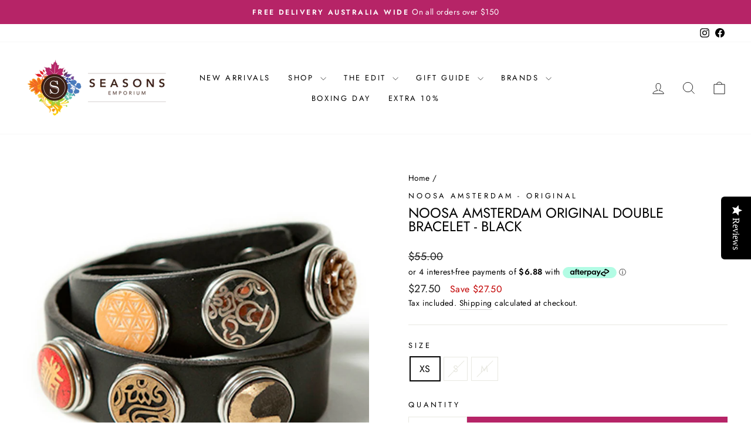

--- FILE ---
content_type: text/css
request_url: https://www.seasonsemporium.com/cdn/shop/t/5/assets/custom.css?v=151961741965435378641743547319
body_size: -93
content:
.qty-true{display:flex;align-items:flex-end;gap:10px}.qty-true.dynamic-true{align-items:flex-start}.qty-true .js-qty__num{min-height:46px}.qty-true .js-qty__wrapper{max-width:100px}.qty-true .product__quantity{flex-shrink:0}.qty-true form{flex-grow:1}.qty-true form .add-to-cart{min-height:46px}.margin-top-true{margin-top:-26px}.grid__item-size-wrapper ul{list-style-type:none;margin:0;padding:0;display:flex;flex-wrap:wrap;gap:6px;justify-content:center}.grid__item-size-wrapper ul span{background-color:#ccc;opacity:.5}.grid__item-size-wrapper ul a,.grid__item-size-wrapper ul span{border:1px solid #000000;display:block;font-size:13px;line-height:normal;display:flex;flex-wrap:wrap;align-items:center;justify-content:center;min-height:22px;min-width:22px;padding:2px}.grid__item-size-wrapper ul a:hover{background-color:#b62467;color:#fff}.grid__item-size-wrapper ul span{cursor:disabled;position:relative;overflow:hidden}.grid__item-size-wrapper ul span:after{transform:rotate(-45deg);background-color:#000;left:0;content:" ";top:50%;height:1px;position:absolute;width:100%}.cart-upsell-section{margin-bottom:20px;border-bottom:1px solid;border-bottom-color:var(--colorBorder);padding-bottom:20px}.cart-upsell--slide{max-width:80%}.cart-upsell--slide-inner{display:flex;gap:10px}.cart-upsell--image{width:100px}.cart-upsell--image .image-wrap{height:110px}.cart-upsell--image img{display:block;height:100%;-o-object-fit:contain;object-fit:contain;position:absolute;width:100%}.cart-upsell--content{display:flex;flex-direction:column;justify-content:space-between;width:calc(100% - 100px)}.cart-upsell-slider__add-to-cart{padding:10px}.collection-grid{display:grid;grid-template-columns:repeat(var(--perRow),minmax(0,1fr))}.grid-promo{grid-column:var(--colNumber) / span var(--promoWidth);grid-row-start:var(--rowNumber);min-height:30em}.grid-promo .grid-product__content{position:relative;background-color:#fff;overflow:hidden}.grid-promo video{height:100%;width:100%}.grid-promo.media-fit-cover iframe{max-width:unset}.grid-promo iframe,.grid-promo video{position:absolute;top:50%;left:50%;transform:translate(-50%,-50%)}.grid-promo.media-fit-cover img,.grid-promo.media-fit-cover video{object-fit:cover}.grid-promo.media-fit-cover image-element{height:100%}.collection-grid .grid__item{width:100%}@media only screen and (max-width:768px){.collection-grid{display:grid;grid-template-columns:repeat(var(--perRowMobile),minmax(0,1fr))}}
/*# sourceMappingURL=/cdn/shop/t/5/assets/custom.css.map?v=151961741965435378641743547319 */


--- FILE ---
content_type: text/javascript
request_url: https://www.seasonsemporium.com/cdn/shop/t/5/assets/arkhi.js?v=56565567528146952341725241670
body_size: 96
content:
window.addEventListener("DOMContentLoaded",()=>{function isMobile(){return window.innerWidth<769}const debounce=(f,delay)=>{let timer=0;return function(...args){clearTimeout(timer),timer=setTimeout(()=>f.apply(this,args),delay)}},sliderReinitCallback=([entry])=>{const flkty=Flickity.data(entry.target);flkty&&flkty.resize()},initMobileOnlySlider=(slider,args)=>{let flickity;function initSlider(){flickity=new theme.Slideshow(slider,args)}function unload(){flickity&&typeof flickity.destroy=="function"&&flickity.destroy()}isMobile()&&initSlider(),window.addEventListener("resize",function(event){isMobile()?initSlider():unload()},!0)},initCustomSlider=slider=>{let args=slider.dataset.args;const mobileOnly=slider.dataset.mobileOnly;if(args&&(args=JSON.parse(args)),mobileOnly=="true")initMobileOnlySlider(slider,args);else{let flickity=new theme.Slideshow(slider,args);new ResizeObserver(debounce(sliderReinitCallback,200)).observe(slider)}};document.addEventListener("cart:ready",()=>{const cartUpsellSliders=document.querySelectorAll(".cart-upsell--slider");cartUpsellSliders.length&&cartUpsellSliders.forEach(cartUpsellSlider=>{setTimeout(function(){initCustomSlider(cartUpsellSlider)},400)});const cartUpsellVariantSelect=document.querySelectorAll(".cart-upsell--slider .variant-input-wrap select");cartUpsellVariantSelect.length&&cartUpsellVariantSelect.forEach(select=>{select.addEventListener("change",e=>{const parent=e.target.closest(".cart-upsell--content"),priceElem=parent.querySelector(".price"),selectedOptionName=e.target.value,selectedOption=parent.querySelector(`option[value="${selectedOptionName}"]`),variantId=selectedOption.getAttribute("data-variant-id");if(parent.querySelector(".cart-upsell-slider__add-to-cart").setAttribute("data-id",variantId),priceElem){const price=theme.Currency.formatMoney(selectedOption.getAttribute("data-price"),theme.settings.moneyFormat);priceElem.innerText=`${price}`}})})});const addUpsellToCart=e=>{let id=e.target.getAttribute("data-id"),props=e.target.getAttribute("data-props");e.target.classList.add("btn--loading"),fetch("/cart/add.js",{method:"POST",headers:{"Content-Type":"application/json"},body:JSON.stringify({items:[{id,quantity:1}]})}).then(response=>(document.dispatchEvent(new CustomEvent("cart:build")),document.dispatchEvent(new CustomEvent("cart:updated")),response.json())).catch(error=>{console.error("Error:",error)})};document.addEventListener("click",function(e){e.target.classList.contains("cart-upsell-slider__add-to-cart")&&addUpsellToCart(e)})});
//# sourceMappingURL=/cdn/shop/t/5/assets/arkhi.js.map?v=56565567528146952341725241670
